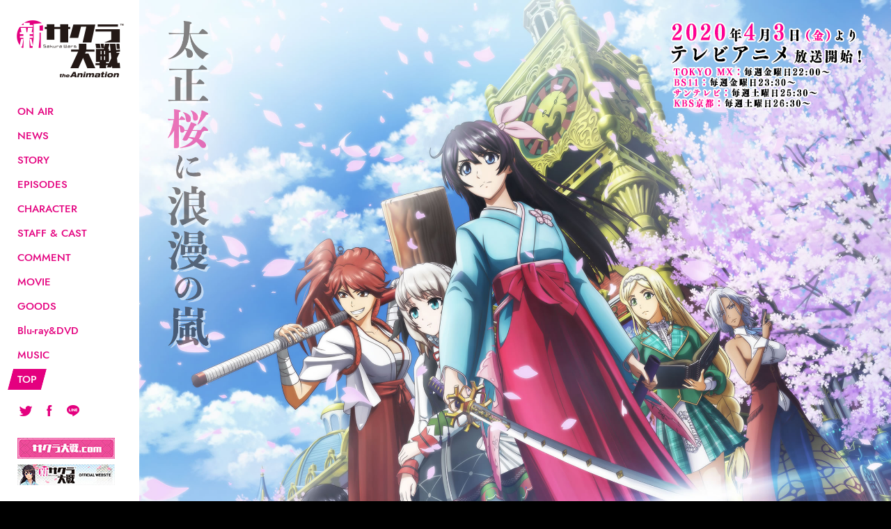

--- FILE ---
content_type: text/html; charset=UTF-8
request_url: https://sakura-taisen-theanimation.com/
body_size: 2656
content:
<!doctype html>
<html lang="ja">
<head prefix="og: http://ogp.me/ns# fb: http://ogp.me/ns/fb# article: http://ogp.me/ns/article#">
<meta http-equiv="X-UA-Compatible" content="IE=edge">
<meta charset="utf-8">
<title>テレビアニメ『新サクラ大戦 the Animation』</title>
<meta name="description" content="「帝国華撃団・花組」出撃！テレビアニメ『新サクラ大戦 the Animation』公式サイト『新サクラ大戦 the Animation』2020年4月3日（金）よりテレビ放送開始！TOKYO MX：毎週金曜日22:00～ BS11：毎週近曜日 23:30～ 監督：小野学　シリーズ構成：小野学 浦畑達彦　音楽：田中公平　アニメーション制作：サンジゲン">
<meta name="keywords" content="帝国華撃団,サクラ大戦,佐倉綾音,内田真礼,山村響,福原綾香,早見沙織,阿座上洋平,富沢美智恵,天宮さくら,東雲初穂,望月あざみ,アナスタシア・パルマ,クラリス,神山誠十郎,神崎すみれ,小野 学,浦畑達彦,サンジゲン,田中公平,広井王子,セガゲームス">
<meta property="og:site_name" content="テレビアニメ『新サクラ大戦 the Animation』">
<meta property="og:title" content="テレビアニメ『新サクラ大戦 the Animation』">
<meta property="og:type" content="website">
<meta property="og:description" content="「帝国華撃団・花組」出撃！テレビアニメ『新サクラ大戦 the Animation』公式サイト『新サクラ大戦 the Animation』2020年4月3日（金）よりテレビ放送開始！TOKYO MX：毎週金曜日22:00～ BS11：毎週近曜日 23:30～ 監督：小野学　シリーズ構成：小野学 浦畑達彦　音楽：田中公平　アニメーション制作：サンジゲン">
<meta property="og:url" content="https://sakura-taisen-theanimation.com/">
<meta property="og:image" content="https://sakura-taisen-theanimation.com/images/ogp3.png">
<meta name="twitter:card" content="summary_large_image">
<meta name="twitter:site" content="@anime_sst">
<meta name="twitter:creator" content="@anime_sst">
<meta name="twitter:title" content="テレビアニメ『新サクラ大戦 the Animation』">
<meta name="twitter:description" content="「帝国華撃団・花組」出撃！テレビアニメ『新サクラ大戦 the Animation』公式サイト『新サクラ大戦 the Animation』2020年4月3日（金）よりテレビ放送開始！TOKYO MX：毎週金曜日22:00～ BS11：毎週近曜日 23:30～ 監督：小野学　シリーズ構成：小野学 浦畑達彦　音楽：田中公平　アニメーション制作：サンジゲン">
<meta name="twitter:image" content="https://sakura-taisen-theanimation.com/images/ogp3.png">
<meta name="theme-color" content="#000">
<link rel="stylesheet" href="https://indestructibletype.com/fonts/Jost.css" type="text/css" charset="utf-8" />
<link rel="shortcut icon" href="favicon.ico">
<link rel="alternate" media="handheld" href="">
<!-- Global site tag (gtag.js) - Google Analytics -->
<script async src="https://www.googletagmanager.com/gtag/js?id=UA-147698249-1"></script>
<script>
  window.dataLayer = window.dataLayer || [];
  function gtag(){dataLayer.push(arguments);}
  gtag('js', new Date());

  gtag('config', 'UA-147698249-1');
</script>
<link href="style.css" rel="stylesheet" type="text/css">
<link href="css/layout.css" rel="stylesheet" type="text/css">
<script type="text/javascript">
	var ua = navigator.userAgent;
	var hs = location.hash;
	if (ua.indexOf('iPhone') > 0 || ua.indexOf('iPod') > 0 || (ua.indexOf('Android') > 0) && (ua.indexOf('Mobile') > 0) || ua.indexOf('Windows Phone') > 0) {
		location.href = './sp/';
	}
</script>
</head>
<body id="index">
<div id="fullWrap">
	<div id="menuBtn">
	<a href="javascript:;">
		<span></span><span></span><span></span>
		<p class="hd">MENU</p>
	</a>
</div>
<div id="sub_logo"><a href="./#index"><span class="hd">新サクラ大戦 the Animation</span></a></div>
<section id="nav">
	<h1><a href="./#index"><span class="hd">新サクラ大戦 the Animation</span></a></h1>
	<nav>
		<ul class="jo">
			<li id="nv01"><a href="./onair" ><span>ON AIR</span></a></li>
			<li id="nv02"><a href="./news" ><span>NEWS</span></a></li>			
			<li id="nv03"><a href="./story" ><span>STORY</span></a></li>
			<li id="nv04"><a href="./episodes"  ><span>EPISODES</span></a></li>
			<li id="nv05"><a href="./character" ><span>CHARACTER</span></a></li>
			<li id="nv07"><a href="./staffcast" ><span>STAFF &amp; CAST</span></a></li>
			<li id="nv09"><a href="./comment" ><span>COMMENT</span></a></li>
			<li id="nv08"><a href="./movie" ><span>MOVIE</span></a></li>
			<li id="nv09"><a href="https://sakura-taisen.com/info/index.html?genre=goods" target="_blank"><span>GOODS</span></a></li>
			<li id="nv11"><a href="./bddvd" ><span>Blu-ray&amp;DVD</span></a></li>
			<li id="nv10"><a href="./music" ><span>MUSIC</span></a></li>
			<li id="nv00"><a href="./#index"  class="active"><span>TOP</span></a></li>
		</ul>
	</nav>
	<ul id="share">
		<li id="tw"><a href="https://twitter.com/anime_sst" target="_blank"><span class="hd">Twitter</span></a></li>
		<li id="fb"><a href="https://www.facebook.com/share.php?u=https://sakura-taisen-theanimation.com/" onclick="window.open(this.href, 'FBwindow', 'width=650, height=450, menubar=no, toolbar=no, scrollbars=yes'); return false;"><span class="hd">Facebook</span></a></li>
		<li id="ln"><a href="https://line.me/R/msg/text/?テレビアニメ『新サクラ大戦 the Animation』 https://sakura-taisen-theanimation.com/" onclick="window.open(encodeURI(decodeURI(this.href)), 'linewindow', 'width=550, height=520,personalbar=0,toolbar=0,scrollbars=1,resizable=1'); return false;" target="_blank"><span class="hd">LINE</span></a></li>
	</ul>
	<ul id="banner">
		<li id="bnr01"><a href="http://sakura-taisen.com/game/shin-sakura/" target="_blank">
			<img src="./images/bnr01.jpg" class="pc"/>
			</a>
		</li>
		<li id="bnr02">
			<a href="http://sakura-taisen.com/" target="_blank">
				<img src="./images/bnr02.jpg" class="pc"/>
			</a>
		</li>
	</ul>
</section>	<section id="mainCont">
		<p id="startDate"><span class="hd">2020年4月3日（金）よりテレビ放送開始！　TOKYO MX：毎週金曜日22:00～　BS11：毎週近曜日 23:30～</span><small class="hd">ON AIR</small></p>		<div id="mvWrap">
			<p id="mv"><img src="./images/mv.jpg" width="100%"></p>
			<p id="mvLogo" class="ins"><span class="hd">新サクラ大戦 the Animation</span></p>
			<p id="catch"><span class="hd">太正桜に浪漫の嵐</span></p>
		</div>
		
		<footer>
	<ul id="ftCont">
		<li id="topMov">
			<div class="ytMovie">
				<iframe src="https://www.youtube.com/embed/tYbbM7clEYs" frameborder="0" allow="accelerometer; autoplay; encrypted-media; gyroscope; picture-in-picture" allowfullscreen></iframe>
			</div>
		</li>
		<li id="official_tw">
			<div id="twidget">
				<a class="twitter-timeline" witdth="100%" height="100%" data-lang="ja" data-theme="light" data-link-color="#FFFFFF" data-chrome="noheader nofooter noborders transparent noscrollbars" href="https://twitter.com/anime_sst">Tweets by Sakura_Taisen</a>
				<script async src="https://platform.twitter.com/widgets.js" charset="utf-8"></script>
			</div>
			<p class="jo">Official Twitter</p>
		</li>
	</ul>
	<p id="copyright">&copy;SEGA/SAKURA PROJECT</p>
</footer>	</section>
	<div id="loading"></div>
	<canvas id="sakura" width="3000" height="2000"></canvas>
</div>
<script src="//ajax.googleapis.com/ajax/libs/jquery/1.12.4/jquery.min.js"></script> 
<script>window.jQuery || document.write('<script src="/js/jquery.min.js"><\/script>')</script> 
<script src="//cdnjs.cloudflare.com/ajax/libs/jquery-easing/1.3/jquery.easing.min.js"></script> 
<script>window.jQuery.easing.def || document.write('<script src="/js/jquery.easing.min.js"><\/script>')</script> 
<script src="js/jquery.index.js"></script>
<script src="js/jquery.sakura.js"></script>
<script src="js/jquery.common.js"></script>
</body>
</html>

--- FILE ---
content_type: text/css
request_url: https://sakura-taisen-theanimation.com/css/layout.css
body_size: 4238
content:
@charset "utf-8";
@import url('https://fonts.googleapis.com/css?family=Noto+Serif+JP:500&display=swap');
@font-face {
	font-family: "Yu Gothic";
	src: local("Yu Gothic Medium");
	font-weight: 100;
}
@font-face {
	font-family: "Yu Gothic";
	src: local("Yu Gothic Medium");
	font-weight: 200;
}
@font-face {
	font-family: "Yu Gothic";
	src: local("Yu Gothic Medium");
	font-weight: 300;
}
@font-face {
	font-family: "Yu Gothic";
	src: local("Yu Gothic Medium");
	font-weight: 400;
}
@font-face {
	font-family: "Yu Gothic";
	src: local("Yu Gothic Bold");
	font-weight: bold;
}
::selection {
	background: #000;
	color: #fff;
}
::-moz-selection {
 background: #000;
 color:#fff;
}
* { outline: none; }
body {
	font-family: "Yu Gothic", YuGothic, sans-serif;
	font-weight: 500;
	font-size: 14px;
	color: #FFF;
	background-color: #000;
	overflow-y: scroll;
	overflow-x: auto;
}
a { color: #000; }
a:hover { text-decoration: none; }
.sp { display: none !important; }
.pc{ display: block; }
.jo { font-family: 'Jost', 'Questrial', sans-serif; }
.min { font-family: "Yu Mincho", "YuMincho", sans-serif;  }
.goth { font-family: "Yu Gothic", YuGothic, sans-serif; }

#fullWrap {
	min-width: 1200px;
	width: 100%;
	overflow: hidden;
	position: relative;
}
#nav {
	width: 200px;
	position: fixed;
	top: 0;
	left: 0;
	bottom: 0;
	background: #fff;
	z-index: 200;
}
#nav h1 {
	width: 200px;
	height: 90px;
	margin-top: 25px;
}
#nav h1 a {
	display: block;
	height: 90px;
	background: url(../images/logo.png) no-repeat center;
}
#nav h1 a:hover { animation: blink 0.15s steps(7) forwards; }

nav ul { padding-top: 25px; }
nav li {
	padding-left: 15px;
	height: 30px;
	margin: 5px 0 ;
}
nav li.cs a { pointer-events: none; }
nav li.cs a span { color: #ADADAD; }
nav li a {
	display: inline-block;
	height: 30px;
	transform: skewX(-15deg);
	position: relative;
	z-index: 1;
	text-decoration: none;
	padding: 0 10px;
	overflow: hidden;
}
nav li a span {
	display: block;
	color: #e4007f;
	font-size: 15px;
	font-weight: 500;
	line-height: 30px;
	transform: skewX(15deg);
	transition: all .3s ease;
}
@keyframes hoverin {  from {
 left:-102%;
}
to { left: -1%; }
}
@keyframes hoverout {  from {
 left:-1%;
}
to { left: 102%; }
}
nav li a:before {
	content: '';
	position: absolute;
	left: -102%;
	top: 0;
	width: 102%;
	bottom: 0;
	background: #e4007f;
	z-index: -1;
	/*transform: skewX(-15deg);*/
	animation: hoverout 0.14s ease forwards;
	opacity: 0;
}
nav li a:hover:before, nav li a.active:before { 
	animation: hoverin 0.14s ease forwards;
	opacity: 1;
}
nav li a:after {
	content: '';
	position: absolute;
	left: 0;
	top: 0;
	right: 0;
	bottom: 0;
	opacity: 0;
	z-index: 2;
	background-repeat: no-repeat;
	background-position: center center;
}
nav li a:hover:after, nav li a.active:after { opacity: 1; }
@keyframes blink { 0%, 33%, 66%, 100% {
 opacity:1;
}
 16.5%, 50%, 82.5% {
 opacity:0;
}
}
@keyframes blink_r { 0%, 33%, 66%, 100% {
 opacity:0;
}
 16.5%, 50%, 82.5% {
 opacity:1;
}
}
nav li a:hover { animation: blink 0.15s steps(7) forwards;}
nav li a:hover span, nav li a.active span {color: #fff;}
#share {
	display: flex;
	padding-left: 20px;
	padding-top: 10px;
}
#share li {
	height: 30px;
	width: 30px;
	overflow: hidden;
	transform: skewX(-15deg);
	margin: 0 2px;
}
#share li a {
	display: block;
	height: 30px;
	width: 30px;
	transform: skewX(15deg);
}
#share li a:hover { animation: blink 0.15s steps(7) forwards; }
#share li a:before {
	content: '';
	position: absolute;
	left: -102%;
	top: 0;
	width: 102%;
	bottom: 0;
	background: #e4007f;
	z-index: 1;
	transform: skewX(-15deg);
	animation: hoverout 0.14s ease forwards;
}
#share li a:hover:before { animation: hoverin 0.14s ease forwards; }
#share li a:after {
	content: '';
	position: absolute;
	left: 0;
	top: 0;
	right: 0;
	bottom: 0;
	background-position: center center;
	background-repeat: no-repeat;
	z-index: 2
}
#tw a:after { background-image: url(../images/icon_tw.png); }
#fb a:after { background-image: url(../images/icon_fb.png); }
#ln a:after { background-image: url(../images/icon_ln.png); }
#tw a:hover:after { background-image: url(../images/icon_tw_ov.png); }
#fb a:hover:after { background-image: url(../images/icon_fb_ov.png); }
#ln a:hover:after { background-image: url(../images/icon_ln_ov.png); }
#banner {
	padding-top: 20px;
	padding-left: 21px;
}
#banner li {
	width: 140px;
	height: 30px;
	padding: 4px;
}
#banner li a { display: block; }
#banner li a:hover { animation: blink 0.15s steps(7) forwards; }

#mainCont {
	width: calc(100% - 200px);
	margin-left: auto;
	position: relative;
}
#mvWrap { position: relative; }
#catch {
	background: url(../images/catch.png) no-repeat left top / auto 100%;
	position: absolute;
	height: 43.5%;
	left: 3.75%;
	top: 30px;
	right: 3.75%;
	display: none;
	pointer-events:none;
}
#mvLogo {
	background: url(../images/logo_l.png) no-repeat right top / contain;
	height: 16.5%;
	width: 29.5%;
	position: absolute;
	right: 30px;
	bottom: 30px;
	opacity: 0;
	pointer-events:none;
}
#startDate {
	background-image: url(../images/startdate.png);
	background-position: center center;
	background-repeat: no-repeat;
	position: absolute;
	top: 30px;
	right: 30px;
	width: 296px;
	height: 127px;
	opacity: 0;
	z-index: 1;
}
footer {
	position: relative;
    z-index: 10000;
}
#ftCont {
	width: 100%;
	/*height: 260px;*/
	display: flex;
	flex-wrap: wrap;
}
#ftCont li {
	width: 50%;
	/*height: 260px;*/
}
#topMov {
	background: #000;
	/*height: 260px;*/
	position: relative;
	cursor: pointer;
}
#topMov .ytMovie { border: unset; }
#topMov:hover { animation: blink 0.15s steps(7) forwards; }
#official_tw {
	padding: 20px 20px 40px 20px;
	box-sizing: border-box;
	position: relative;
	background: #e4007f;
}
#official_tw p {
	font-size: 24px;
	font-weight: 500;
	color: #fff;
	position: absolute;
	right: 20px;
	bottom: 3px;
	z-index: 1;
}
#twidget {
	height: 100%;
	overflow: hidden;
	background: #fff;
}
#copyright {
	font-size: 10px;
	letter-spacing: 0.1em;
	text-indent: 0.1em;
	line-height: 70px;
	color: #000;
	text-align: center;
	background: #fff;
}
canvas#sakura {
	border: none;
    overflow: hidden;
    position: fixed;
    left: 0px;
    top: 0px;
    pointer-events: none;
    z-index: 1000;
}

.ss { animation: blink 0.15s steps(7) forwards; }
.ss2 { animation: blink_r 0.15s steps(7) forwards; }
#loading {
	position: fixed;
	top: 0;
	left: 0;
	right: 0;
	bottom: 0;
	background: #fff;
	z-index: 99999;
}
/*================================== SUB =====================================*/
.contIn {
	background-repeat: no-repeat;
	background-size: cover;
	background-position: top center;
	padding-bottom: 80px;
}
.contIn h2 {
	font-size: 30px;
	text-align: center;
	letter-spacing: 0.2em;
	transform: scale(0.95,1);
	padding: 60px 0;
}
.contIn p {
	letter-spacing: 0.05em;
}
#backBtn {
	width: 190px;
    height: 40px;
    margin: auto;
    padding: 40px 0;
}
#backBtn a {
	display: block;
    height: 40px;
    font-size: 12px;
    font-weight: 500;
    line-height: 37px;
    text-align: center;
    letter-spacing: 0.2em;
    color: #fff;
    text-decoration: none;
    border: 2px #fff solid;
    border-radius: 6px;
    position: relative;
    box-sizing: border-box;
}
#backBtn a:before, #backBtn a:after {
    content: "";
    width: 12px;
    height: 2px;
    background: #fff;
    position: absolute;
    right: 15px;
    transition: all .3s ease;
}
#backBtn a:before { top: 14px; }
#backBtn a:after { bottom: 14px; }
#backBtn a:hover:before {
    top: 18px;
    transform: rotate(90deg);
}
#backBtn a:hover:after { bottom: 16px; }
#backBtn a:hover {animation: blink 0.15s steps(7) forwards;}

/*-------------------- STORY --------------------*/
.story .contIn {
	background-image: url(../images/sub_bg02.jpg);
}
#storyText { padding-bottom: 100px; }
#storyText p {
	text-align: center;
	font-size: 22px;
	line-height: 56px;
	transform: scale(0.95,1);
}
#storyText p strong {
	font-size: 22px;
	font-weight: 500;
}

/*-------------------- NEWS --------------------*/
.news .contIn { 
	background-image: url(../images/sub_bg.jpg);
}
#news_list {
	width: 88%;
	margin: auto;
}
#news_list > ul {
	padding-bottom: 55px;
}
#news_list > ul > li {
	border-bottom: 1px dashed #dcdcdc;
    position: relative;
}
#news_list > ul > li > a{
	display: flex;
    align-items: center;
    padding: 0 30px;
    text-decoration: none;
    position: relative;
    padding: 35px 0;
    box-sizing: border-box;
    min-height: 120px;
}
#news_list > ul > li > a:hover {
	animation: blink 0.15s steps(7) forwards;
}
#news_list > ul > li > a:hover .newsTitle { color: #fff; }
.n_subinfo { display: contents; }

.newsTime {
	font-size: 28px;
    line-height: 30px;
    letter-spacing: 0.1em !important;
    height: 30px;
    font-weight: 500;
    color: #000;
    margin: 0 -45px;
    transform: scale(0.5,1) !important;
    color: #fff;
}
.newsTags {
	width: 80px;
    padding-top: 3px;
    padding-right: 40px;
    padding-left: 40px;
}
.newsTags li {
	width: 80px;
	margin: 0px 0px 3px;
    border-radius: 3px;
    height: 15px;
    line-height: 16px;
    font-size: 11px;
    text-align: center;
}
.newsCategory { background: #fff; color: #ff007e; font-weight: 600;}
.isUpdate { background: #ff007e; color: #fff; }
.newsTitle {
	font-size: 18px;
	line-height: 24px;
	word-break: break-all;
	color: #000;
}
.news article {
	width: 88%;
	margin: auto;
}
.news article h3 {
	display: flex;
    align-items: center;
    padding: 0 30px;
    text-decoration: none;
    position: relative;
    padding: 35px 0;
    box-sizing: border-box;
    min-height: 120px;
    border-bottom: 1px dashed #dcdcdc;
    position: relative;
}
.news article h3 .newsTitle { color: #fff; }
.news_text {
	width: 880px;
	margin: auto;
	font-size: 18px;
	line-height: 34px;
	padding: 35px 0;
}
.news_text a {color: #fff;}
.news_text a:hover { 
	animation: blink 0.15s steps(7) forwards; 
}
.pagingBox {
	width: 88%;
	margin: auto;
	display: flex;
    flex-wrap: wrap;
    justify-content: center;
}
.pagingBox a,
.pagingBox span {
	text-decoration: none;
    display: block;
    width: 70px;
    height: 30px;
    margin: 0 5px 10px;
    text-align: center;
    line-height: 30px;
    font-size: 18px;
    font-weight: bold;
    border-radius: 4px;
    transition: all 0.3s ease;
    color: #fff;
    border: 2px #fff solid;
    border-radius: 6px;
}
.pagingBox a { border: 1px solid #fff; }
.pagingBox a {
	color: #fff;
	text-decoration: none;
	border: 2px #fff solid;
}
.pagingBox a:hover,
.pagingBox span {
	color: #fff;
    border: 2px #fff solid;
    background: #ff007e;
}
.pagingBox a:hover {
	animation: blink 0.15s steps(7) forwards; 
}
.pagingBox .none { display: none; }


/*-------------------- MOVIE --------------------*/
.movie .contIn {
	background-image: url(../images/sub_bg02.jpg);
}
.movieBox {
	width: 800px;
	margin: auto;
	padding-bottom: 80px;
}
.movieBox:last-child { padding-bottom: 0; }
.ytMovie {
	position: relative;	
	width: 100%;
 	padding-top: 56.25%;
 	border: 12px solid #fff;
 	box-sizing: border-box;
}
.ytMovie iframe {
	position: absolute;
	top: 0;
	right: 0;
	width: 100% !important;
	height: 100% !important;
}
.movieTitle {
	display: flex;
    flex-wrap: wrap;
    justify-content: center;
}
.movieTitle p {
	background: #fff;
	display: inline-block;
	color: #e4007f;
	font-size: 18px;
	line-height: 26px;
	padding: 5px 25px;
	transform: scale(0.95,1);
	letter-spacing: 0.01em;
}


/*-------------------- CHRACTER --------------------*/
.character .contIn {
	background-image: url(../images/sub_bg03.jpg);
	padding-bottom: 0;
}
#thumbsWrap {
	background: url(../images/sub_bg03.jpg) no-repeat;
	background-size: cover;
}
.thumb_list {
	display: flex;
	flex-wrap: wrap;
}
.thumb_list h3 {
	display: block;
	width: calc(100% / 5);
	background-repeat: no-repeat;
	background-position: center;
	background-size: 100% auto;
	position: relative;
}
.thumb_list ul {
	display: flex;
	flex-wrap: wrap;
	width: calc((100% / 5)* 4 );
}
.thumb_list li {
	width: calc(100% / 4);
	background: #000;
}
.thumb_list li a {display: block;}
.thumb_list li a:hover {
	animation: blink 0.15s steps(7) forwards;
}
.thumb_list li a:hover img { opacity:.7; }
#group01 h3 {
	background-color: #000;
	background-image: url(../images/group_name01.png);
}
#group02 h3 {
	background-color: #000;
	background-image: url(../images/group_name02.png);
}
.c_detail .contIn {
	background-size: 100% auto;
	position: relative;
	background-position: center top;
}
#charaMain {
	padding-top: 900px;
	position: relative;
	margin-top: -163px;
}
#c_upper {
	height: 900px;
	position: absolute;
	top: 0;
	left: 0;
	right: 0;
}
#c_upper h3 {
	display: block;
	width: 200px;
	height: 100%;
	background-repeat: no-repeat;
	background-position: center;
	background-size: 100% auto;
	position: absolute;
	top: 0;
	left: 0;
}
.c_group01 #c_upper h3 {
	background-color: #000;
	background-image: url(../images/group_name01.png);
}
.c_group02 #c_upper h3 {
	background-color: #000;
	background-image: url(../images/group_name02.png);
}
#c_main {
	width: 800px;
	position: absolute;
	top: 150px;
	left: 50%;
	transform: translateX(-50%);
	margin-left: 100px;
}
.c_main_img {
	display: block;
	margin-left: auto;
	margin-right: 40px;
	transform: translate(30px, -15px);
	transition: all .3s ease;
	opacity: 0;
}
.c_main_img.on {
	transform: translate(0, 0);
	opacity: 1;
}
#c_catch {
	position: absolute;
	left: 85px;
	top: 80px;
	opacity: 0;
	transition: all 1s ease;
	z-index: 10;
}
#c_catch.on {
	opacity: 1;
}
#nameBox {
	display: inline-block;
	position: absolute;
	right: 40px;
	top: 610px;
	opacity: 0;
	transition: all 1s ease;
	z-index: 10;
}
#nameBox.on {
	opacity: 1;
}
#c_name img {
	display: block;
	margin: auto;
}
#c_bottom { 
	background: #fff;
}
.c_disc {
	width: 460px;
	word-break: break-all;
	position: relative;
	z-index: 1;
}
.c_disc p {
	width: 460px;
	word-break: break-all;
	color: #000;
	font-size: 18px;
	line-height: 36px;
	padding: 30px 0;
	letter-spacing: 0.2em;
	position: relative;
}
.m_name {
	position: absolute;
	left: 16px;
    bottom: 43px;
}
#backBtn02 {
	width: 460px;
	height: 40px;
	padding-bottom: 95px;
}
#backBtn02 a {
	display: block;
	height: 40px;
	border: 2px solid #e4007f;
	box-sizing: border-box; 
	background: url(../images/backBtn02.png) no-repeat center;
}
#backBtn02 a:hover {
	background: url(../images/backBtn02_ov.png) no-repeat center;
	background-color: rgba(228,0,127,.5);
	animation: blink 0.15s steps(7) forwards;
}
.chara1_1 .contIn { background-image: url(../images/character/c_bg1_1.jpg); }
.chara1_2 .contIn { background-image: url(../images/character/c_bg1_2.jpg); }
.chara1_3 .contIn { background-image: url(../images/character/c_bg1_3.jpg); }
.chara1_4 .contIn { background-image: url(../images/character/c_bg1_4.jpg); }
.chara1_5 .contIn { background-image: url(../images/character/c_bg1_5.jpg); }
.chara1_6 .contIn { background-image: url(../images/character/c_bg1_6.jpg); }

.chara2_1 .contIn { background-image: url(../images/character/c_bg2_1.jpg); }
.chara2_2 .contIn { background-image: url(../images/character/c_bg2_2.jpg); }
.chara2_3 .contIn { background-image: url(../images/character/c_bg2_3.jpg); }

.chara1_1 .c_main_img { margin-right: 100px; }
.chara1_3 .c_main_img { margin-right: 80px; }
.chara1_4 .c_main_img { margin-right: 100px; }
.chara1_5 .c_main_img { margin-right: 160px; }
.chara1_6 .c_main_img { margin-right: 160px; }
.chara2_2 .c_main_img { margin-right: 160px; }
.chara2_3 .c_main_img { margin-right: 160px; }
.chara2_3 #c_catch { top: 0; }


/*-------------------- MECHANIC --------------------*/
.mechanic .contIn {
	background-image: url(../images/sub_bg02.jpg);
	padding-bottom: 0;
}
#m_upper {
	position: relative;
	width: 1000px;
	margin: auto;
}
.m_main_img {
	display: block;
	margin: auto;
}
#m_nameBox {
	position: absolute;
	top: 30px;
	left: 55px;
	display: flex;
	flex-wrap: wrap;
}
#m_name {margin-right: 10px;}
#pilot { position: relative; }
#pilot img {
	position: absolute;
	bottom: 0;
}
.m_disc p {
	width: 900px;
	margin: auto;
    word-break: break-all;
    color: #fff;
    font-size: 18px;
    line-height: 36px;
    padding: 40px 0;
    letter-spacing: 0.2em;
}
#m_bottom #backBtn02 { margin: auto; }
#m_bottom #backBtn02 a {
	border: 2px solid #fff;
    box-sizing: border-box;
    background: url(../images/backBtn02_ov.png) no-repeat center;
}
#m_bottom #backBtn02 a:hover {
	background: url(../images/backBtn02_ov.png) no-repeat center;
}
/*-------------------- STAFF & CAST --------------------*/
.staffcast .contIn {
	background-image: url(../images/sub_bg.jpg);
	position:relative;
}
.staffcast .contIn:before {
	content: "";
	position: absolute;
	top: 0;
	bottom: 0;
	right: 0;
	left: 50%;
	background: rgba(0,0,0,.2);
}
.staffcast .contIn h2 { padding-right: 3px; }
#scWrap {
	width: 1000px;
	margin: auto;
	display: flex;
	flex-wrap: wrap;
	padding: 20px 0;
}
.sc_lsit {
	width: 50%;
	box-sizing: border-box;
	position: relative;
}
.sc_lsit ul {
	padding-left: 100px;
}
.sc_lsit li {
	color: #fff;
	font-size: 22px;
	line-height: 32px;
	font-weight: 500;
	letter-spacing: 0.1em;
	transform: scale(0.95,1);
	padding: 12px 0; 
}
.cc_name { font-size: 18px; }


/*-------------------- COMMENT --------------------*/
.comment .contIn { 
	background-image: url(../images/sub_bg.jpg);
}
.comment article {
	width: 88%;
	margin: auto;
}
.comment article h3 {
	display: flex;
    align-items: center;
    padding: 0 30px;
    text-decoration: none;
    position: relative;
    padding: 35px 0;
    box-sizing: border-box;
    min-height: 120px;
    border-bottom: 1px dashed #dcdcdc;
    position: relative;
}
.comment article h3 .newsTitle { color: #fff; }


/*-------------------- event --------------------*/
.event .contIn { 
	background-image: url(../images/sub_bg.jpg);
}
.event article {
	width: 88%;
	margin: auto;
}
.event article h3 {
	display: flex;
    align-items: center;
    padding: 0 30px;
    text-decoration: none;
    position: relative;
    padding: 35px 0;
    box-sizing: border-box;
    min-height: 120px;
    border-bottom: 1px dashed #dcdcdc;
    position: relative;
}
.event article h3 .newsTitle { color: #fff; }


/*-------------------- onair --------------------*/
.onair .contIn { 
	background-image: url(../images/sub_bg.jpg);
}
.onair article {
	width: 88%;
	margin: auto;
}
.onair article h3 {
	display: flex;
    align-items: center;
    padding: 0 30px;
    text-decoration: none;
    position: relative;
    padding: 35px 0;
    box-sizing: border-box;
    min-height: 120px;
    border-bottom: 1px dashed #dcdcdc;
    position: relative;
}
.onair article h3 .newsTitle { color: #fff; }

/*=================== EPISODES =====================*/
.episodes .contIn { 
	background-image: url(../images/sub_bg02.jpg);
}
#episodes_list {
	width: 810px;
	margin: auto;
	display: flex;
	flex-wrap: wrap;
	justify-content: center;
}
#episodes_list li {
	width: 395px;
	margin: 0 5px 10px;
	background: #000;
}
#episodes_list li a {
	display: block; 
	width: 395px;
	height: 100%;
	text-decoration: none;
}
.ep_thumb img {
	display: block;
	width: 100%;
	height: auto;
}
.ep_title {
	height: calc(100% - 222.19px);
	display: flex;
    flex-wrap: wrap;
    justify-content: center;
    align-items: center;
    background: #fff;
    box-sizing: border-box;
    position: relative;
    overflow: hidden;
}
.ep_title:before, .ep_title:after  {
	content: '';
	width: 400px;
	height: auto;
	position: absolute;
	top: 0;
	left: 0;
	right: 0;
	bottom: 0;
	background: rgba(228,0,127,1);
	transform: skewX(-15deg);
	transition: all .3s ease;
}
.ep_title:before {
	left: -110%;
}
.ep_title:after {
	left: 110%;
}
.ep_title span {
	display: block;
	color: #e4007f;
    font-size: 16px;
    font-weight: bold;
    line-height: 26px;
    padding: 6px 25px;
    transform: scale(0.95,1);
    letter-spacing: 0.01em;
    text-align: center;
    transition: all .3s ease;
    position: relative;
    z-index: 10;
}
#episodes_list li a:hover .ep_title span {
	color: #fff;
}
#episodes_list li a:hover .ep_title:before {
	left: -5px;
}
#episodes_list li a:hover .ep_title:after {
	left: 5px;
}
#imgBox {
	width: 800px;
    margin: auto;
}
.detaiImg { width: 800px; }
.imgClick {
	padding-top: 5px;
	padding-bottom: 30px;
	width: 800px;
	margin: auto;
	display: flex;
    flex-wrap: wrap;
}
.imgClick li {
	width: calc((100% - 50px) / 6);
	margin-right: 10px;
	margin-bottom: 10px;
	background: #000;
}
.imgClick li:nth-child(6n) { margin-right: 0; }
.imgClick li a { display: block; }
.imgClick li a:hover { opacity: 0.9; }
.imgClick li a img {
	display: block;
	width: 100%;
	height: auto;
}
.imgClick li a.active { 
	opacity: 0.7;
	pointer-events: none;
}
#imgBox h3 {
	display: flex;
    flex-wrap: wrap;
    justify-content: center;
    align-items: center;
    padding-bottom: 25px;
}
#imgBox h3 span {
	display: block;
	color: #e4007f;
    font-size: 16px;
    font-weight: bold;
    line-height: 26px;
    padding: 6px 25px;
    transform: scale(0.95,1);
    letter-spacing: 0.01em;
    text-align: center;
    background: #fff; 
}
.epText {
	width: 800px;
    margin: auto;
    font-size: 18px;
    line-height: 34px;
}

.newsLL {
	width: 450px;
	margin-right: 40px;
	float: left;
}
.newsRR {
	width: 400px;
	float: left;
	font-size: 18px;
	line-height: 34px;
	padding: 35px 0;	
}


/*=================== BDDVD =====================*/
.bddvd .contIn {
	background-image: url(../images/sub_bg.jpg);
}
#bddvd_list {
	width: 810px;
	margin: auto;
	display: flex;
	flex-wrap: wrap;
	justify-content: center;
}
#bddvd_list li {
	width: 395px;
	margin: 0 5px 10px;
	background: #000;
}
#bddvd_list li a {
	display: block; 
	width: 395px;
	height: 100%;
	text-decoration: none;
}

#bddvd_list li a:hover .ep_title span {
	color: #fff;
}
#bddvd_list li a:hover .ep_title:before {
	left: -5px;
}
#bddvd_list li a:hover .ep_title:after {
	left: 5px;
}

#bddvd_list .ep_title {
	height: 50px;
	display: flex;
    flex-wrap: wrap;
    justify-content: center;
    align-items: center;
    background: #fff;
    box-sizing: border-box;
    position: relative;
    overflow: hidden;
}

#tokutenBtn {
	width: 690px;
    height: 40px;
    margin: auto;
    padding: 40px 0;
}
#tokutenBtn a {
	display: block;
    height: 40px;
    font-size: 18px;
    font-weight: 800;
    line-height: 37px;
    text-align: center;
    letter-spacing: 0.2em;
    color: #fff;
    text-decoration: none;
    border: 2px #fff solid;
    border-radius: 6px;
    position: relative;
    box-sizing: border-box;
}
#tokutenBtn a:before, #tokutenBtn a:after {
    content: "";
    width: 12px;
    height: 2px;
    background: #fff;
    position: absolute;
    right: 15px;
    transition: all .3s ease;
}
#tokutenBtn a:before { top: 14px; }
#tokutenBtn a:after { bottom: 14px; }
#tokutenBtn a:hover:before {
    top: 18px;
    transform: rotate(90deg);
}
#tokutenBtn a:hover:after { bottom: 16px; }
#tokutenBtn a:hover {animation: blink 0.15s steps(7) forwards;}


/*=================== BDDVD =====================*/
.music .contIn {
	background-image: url(../images/sub_bg.jpg);
}
#music_list {
	width: 810px;
	margin: auto;
	display: flex;
	flex-wrap: wrap;
	justify-content: center;
	padding-top: 30px;
}
#music_list li {
	width: 395px;
	margin: 0 5px 10px;
	background: #000;
}
#music_list li a {
	display: block; 
	width: 395px;
	height: 100%;
	text-decoration: none;
}

#music_list li a:hover .ep_title span {
	color: #fff;
}
#music_list li a:hover .ep_title:before {
	left: -5px;
}
#music_list li a:hover .ep_title:after {
	left: 5px;
}

#music_list .ep_title {
	height: 50px;
	display: flex;
    flex-wrap: wrap;
    justify-content: center;
    align-items: center;
    background: #fff;
    box-sizing: border-box;
    position: relative;
    overflow: hidden;
}

.newsLLM {
	width: 450px;
	margin-right: 40px;
	float: left;
	padding: 35px 0 0;
}
.newsRRM {
	width: 400px;
	float: left;
	font-size: 18px;
	line-height: 34px;
	padding: 35px 0;	
}


--- FILE ---
content_type: application/javascript
request_url: https://sakura-taisen-theanimation.com/js/jquery.common.js
body_size: 409
content:
$(function(){

	$(window).on("load resize scroll",function(){
		var ww = $(window).width();
		var scroll_left = $(window).scrollLeft();

		if (ww > 660) {
			if (ww < 1200) {
				$("#nav").css('margin-left', - scroll_left + 'px');
			}
		}
	});

	//SPMENU
	$("#menuBtn a").on('click',function(){
		$(this).toggleClass("active");
		$("#nav h1").toggleClass("on");
		$("#nav").slideToggle(500,'easeInOutQuint');
		if ($("#menuBtn a").hasClass('active')) {
		//ON
		$("#menuBtn a").on('click', function(){
			setTimeout(function(){
				$("#nav h1").addClass("off");
			},300);
		});
		}else{
			//OFF
			$("#nav h1").removeClass("off");
		}
	});

	//PC/SP RELOAD
    var pcD = '_pc.';
    var spD = '_sp.';
    var bp = 660;
    var wWindow = window.innerWidth;
    var loadP = (bp < wWindow) ? pcD : spD;
    var viewP;
        $(window).on("resize", function(){
        wWindow = window.innerWidth;
        viewP = (bp < wWindow) ? pcD : spD;
        if (loadP != viewP) {
            setTimeout("window.location.reload()", 1);
        }
    });

    //Episodesの画像切り替え
	$(".imgClick a").click(function(){
		 var imgsrc = $(this).children("img").attr("src");
		 $(this).parents("#imgBox").find(".detaiImg img").attr("src",imgsrc);
		 $(".imgClick li a").removeClass('active');
		 $(this).addClass('active');
	 });
});

--- FILE ---
content_type: application/javascript
request_url: https://sakura-taisen-theanimation.com/js/jquery.index.js
body_size: 970
content:
var m = false;
function sAnim(_s){
	if(_s){
		location.hash = "#index";
		var ww = $(window).width();

		if (ww > 660) {
			//PC
			var fh = $("#fullWrap").height();
			$("html,body").animate({scrollTop:fh},50);
			$("#loading").fadeOut(300,'linear',function(){
				$("#loading").remove();
			});
			setTimeout(function(){
				$(".ins").each(function(i,v){
					var ts = $(this);
					setTimeout(function(){
						ts.addClass("ss");
					},200*i);
				});
			},300);
			setTimeout(function(){
				$("html,body").animate({scrollTop:0},1300,'easeInOutQuart',function(){
					$("#catch").fadeIn(1000);
					$("#startDate").addClass("ss");
				});
			},800);
		}else{
			//SP
			$("#loading").fadeOut(300,'linear',function(){
				$("#loading").remove();
			})
			setTimeout(function(){
				$(".ins").each(function(i,v){
					var ts = $(this);
					setTimeout(function(){
						ts.addClass("ss");
					},200*i);
				});
			},300);
			setTimeout(function(){
				$("#startDate").addClass("ss");
				$("#notScroll").remove();
				$("#catch").fadeIn(2000);
			},800);
		}
		
	}else{
		$("#notScroll").remove();
		$(".ins, #startDate").addClass("ss");
		$("#catch").show();
		$("#loading").fadeOut(500,'linear',function(){
			$("#loading").remove();
		});

	}
}
function rsz(){
	var ww = $(window).innerWidth();
	if(m){
		var moh = $(m).height();
		$("#fullWrap").css({"height":moh+'px'});
	}
	if(ww < 661){
		var mvbh = $("#mvb").outerHeight();
		bmw = mvbh*(16/9);
		$("#bgMovie").css({"width":bmw+"px"});
	}else{
		$("#bgMovie").attr('style','');
	}
}
$(function(){
	rsz();
	$("#notScroll").bind("mousewheel touchmove", function() {
		return false;
	});
	//ANCHOR SMOOTH SCROLL
	$('.anchor').click(function() {
		var speed = 800;
		var href= $(this).attr("href");
		var target = $(href == "#" || href == "" ? 'html' : href);
		var position = target.offset().top;
		$('body,html').animate({scrollTop:position}, speed, 'easeInOutQuint');
		return false;
	});


	//START
	$(window).on("load",function(){

		var hs = location.hash;

		$("#sub_logo").remove();
		
		if(hs){
			sAnim(false);
			if(hs != "#index"){
				var moh = $(hs).height();
				var dly = 0;
				if($(window).scrollTop() > 1){
					dly = 500;
					$('body,html').animate({scrollTop:0}, dly, 'easeInOutQuint');
				}
				if(hs == '#movie'){
					var ytid = $(hs).data('yt');
					$(hs).find('iframe').attr('src','https://www.youtube.com/embed/'+ytid+'?autoplay=1');
				}
				$(hs).delay(dly).fadeIn(500,'linear',function(){
					$("#fullWrap").css({"height":moh+'px'});	
				});
				m = mid;
				return false;
			}
		}else{
			sAnim(true);
		}
	});
	//RESIZE
	$(window).on("load resize",rsz);
	
	//MODAL OPEN
	$(".modal").on("click",function(){
		var mid = $(this).attr("href");
		var moh = $(mid).height();
		var dly = 0;
		if($(window).scrollTop() > 1){
			dly = 500;
			$('body,html').animate({scrollTop:0}, dly, 'easeInOutQuint');
		}
		if(mid == '#movie'){
			var ww = $(window).innerWidth();
			var ytid = $(mid).data('yt');
			if(ww < 661){
				window.open('https://youtu.be/'+ytid);
				return false;
			}else{
				$(mid).find('iframe').attr('src','https://www.youtube.com/embed/'+ytid+'?autoplay=1');
			}
		}
		$(mid).delay(dly).fadeIn(500,'linear',function(){
			$("#fullWrap").css({"height":moh+'px'});	
		});
		m = mid;
/*		setTimeout(function(){
			$(".menu-trigger").removeClass("active");
			$("nav").slideUp(500,'easeInOutQuint');
		},1000);*/
		return false;
	});
	
	//MODAL CLOSE
	$(".closeBtn a").on("click",function(){
		var pid = $(this).parents(".mm").attr("id");
		$("#"+pid).fadeOut(500);
		$("#fullWrap").attr("style",'');
		if(pid == 'movie'){
			$("#"+pid).find('iframe').attr('src','');
		}
		m = false;
	});
});

--- FILE ---
content_type: application/javascript
request_url: https://sakura-taisen-theanimation.com/js/jquery.sakura.js
body_size: 1356
content:
/*
SAKURA

http://jsdo.it/event/q/vol2

※Google Chrome の最新版で動作する事が条件になります。
*/
var SAKURA_COUNT = 400;
var IMAGE_URL = 'images/sakura.png';
var canvas = document.getElementById('sakura');
var _ctx = canvas.getContext('2d');
var _cnt = 0;
var CANVAS_WIDTH = 3000;
var CANVAS_HEIGHT =  2000;
var CANVAS_HALF_WIDTH = CANVAS_WIDTH / 2;
var IMG_SIZE = 8;
var _img = new Image();
_img.src = IMAGE_URL;
_img.onload = play;
var _sakuras = [];
var windRoots = [];

function setup() {
  addSakura();
  canvas.addEventListener('mousemove', function(e) {
    windRoots.push({x: e.clientX, y:e.clientY, rest:0});
  });
}

setup();

function draw(data){
  ++_cnt;
  //if (_cnt > 10)
  //  return;

  _ctx.clearRect(0,0, CANVAS_WIDTH+1,CANVAS_HEIGHT+1);

  var len = _sakuras.length;
  for (var i=0; i < len; ++i) {
    fall(_sakuras[i]);
  }
  drawSakuras();
  //drawWind();
 // changeWind();
}

/*function drawWind() {
  var len = windRoots.length;
  for (var i=0; i < len; ++i) {
    var w = this;
    _ctx.beginPath();
    _ctx.strokeStyle = "rgb(0, 0, 0)";
    _ctx.moveTo(w.x, w.y);
    _ctx.lineTo(w.x + 1, w.y);
    _ctx.closePath();
    _ctx.stroke();
  };
}*/

function getKyori(x1, y1, x2, y2) {
  return Math.sqrt(Math.pow(x2 - x1, 2) + Math.pow(y2 - y1, 2));
}

function getNearWindRoot(sakura) {
  var len = windRoots.length;
  var wind = null;
  var kyoriMin = 100;
  for (var i=0; i < len; ++i) {
    var w = windRoots[i];
    var kyori = getKyori(w.x, w.y, sakura.x, sakura.y);
    if (kyori < kyoriMin) {
      wind = w;
      kyoriMin = kyori;
    }
  }
  return wind;
}

/*function changeWind() {
  for (var i=0; i < windRoots.length; ++i) {
    windRoots[i].rest -= 1;
    if (windRoots[i].rest < 0) {
      windRoots.splice(i, 1);
      i -= 1
    }
  }
}*/

function fall(sakura) {
  sakura.rotationX += sakura.rotationVx + Math.random() * 5; 
  sakura.rotationY += sakura.rotationVy + Math.random() * 5;
  sakura.rotationZ += sakura.rotationVz + Math.random() * 5;
  var vx = sakura.vx + 1 * Math.abs(Math.sin(sakura.rotationZ * Math.PI / 180));
  var vy = sakura.vy + 1 * Math.abs(Math.cos(sakura.rotationX * Math.PI / 180));
  var vz = sakura.vz + 1 * Math.abs(Math.sin(sakura.rotationY * Math.PI / 180));

  var w = getNearWindRoot(sakura);
  if (w) {
    var kyori = getKyori(w.x, w.y, sakura.x, sakura.y);
    if (kyori <= 0) {
      vx += 3;
    } else {
      vx += (sakura.x - w.x) / kyori * (500 - sakura.z + 200) * 0.005 * Math.min(w.rest / 10, 1);
      vy += (sakura.y - w.y) / kyori * (500 - sakura.z + 200) * 0.005 * Math.min(w.rest / 10, 1);
    }
  }

  sakura.x += vx;
  sakura.y += vy;
  sakura.z -= vz;
  if(sakura.x > 500) {
    sakura.x = 0;
  }
  if(sakura.y > 500) {
    sakura.y = -100;
  }
  if(sakura.z < 0) {
    sakura.z = 500;
  }

  var scale = 1 / Math.max(sakura.z / 200, 0.001);
  sakura.scaleX = sakura.scaleY = scale;
}

function drawLight(s, alpha, dispX, dispY) {
  _ctx.translate(dispX, dispY);
  _ctx.scale(s.scaleX, s.scaleY);
  _ctx.rotate(s.rotationZ * Math.PI / 180);
  _ctx.transform(1, 0, 0, Math.sin(s.rotationX * Math.PI / 180), 0, 0);
  _ctx.translate(-dispX, -dispY);
  _ctx.globalAlpha = alpha * 0.2;
  _ctx.fillStyle = "rgb(255, 255, 255)";
  _ctx.beginPath();
  _ctx.arc(dispX, dispY, 7, 0, Math.PI * 2, true);
  _ctx.arc(dispX, dispY, 6, 0, Math.PI * 2, true);
  _ctx.arc(dispX, dispY, 5, 0, Math.PI * 2, true);
  _ctx.fill();
  _ctx.setTransform(1, 0, 0, 1, 0, 0);
}

function drawSakuras() {
  var len = _sakuras.length;
  for (var i=0; i < len; ++i) {
    var s = _sakuras[i];
    var dispX = (s.x - 250) / Math.max(s.z / 200, 0.001) * 500 / 200 + 1000;
    var dispY = (s.y - 250) / Math.max(s.z / 200, 0.001) * 500 / 200 + 250;

    _ctx.translate(dispX, dispY);
    _ctx.scale(s.scaleX, s.scaleY);
    _ctx.rotate(s.rotationZ * Math.PI / 180);
    _ctx.transform(1, 0, 0, Math.sin(s.rotationX * Math.PI / 180), 0, 0);
    _ctx.translate(-dispX, -dispY);

    _ctx.globalAlpha = Math.min(1, (500 - s.z) / 50);
    _ctx.drawImage(_img, dispX - IMG_SIZE / 2, dispY - IMG_SIZE / 2, IMG_SIZE, IMG_SIZE);
    _ctx.globalAlpha = 1;

    _ctx.setTransform(1, 0, 0, 1, 0, 0);

  }
}

function addSakura() {
  for (var i=0; i < SAKURA_COUNT; ++i) {
    var sakura = {};
    sakura.scaleX = sakura.scaleY = Math.random() * 1.2 + 0.3;
    sakura.rotationX = Math.random() * 360;
    sakura.rotationY = Math.random() * 360;
    sakura.rotationZ = Math.random() * 360;
    sakura.x = Math.random() * 500;
    sakura.y = Math.random() * 500 - 500;
    sakura.z = Math.random() * 500;

    sakura.vx = 0.3 + 0.2 * Math.random();
    sakura.vy = 0.0 + 0.5 * Math.random();
    sakura.vz = 0.3 + 0.2 * Math.random();

    sakura.rotationVx = 7 - 10 * Math.random();
    sakura.rotationVy = 7 - 10 * Math.random();
    sakura.rotationVz = 7 - 10 * Math.random();

    sakura.getAlpha = function() {
      return 1;
    }
    _sakuras.push(sakura);
  }
}


function play(){

  setInterval(function(){
    draw();
  }, 1000 / 60);
}
